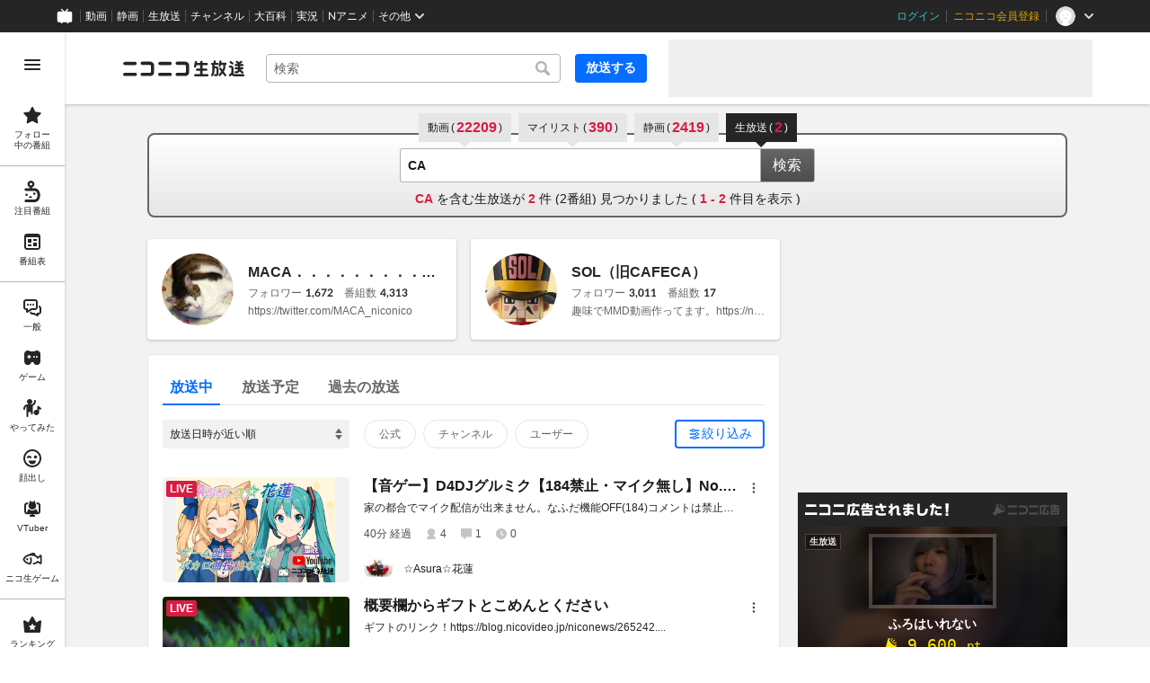

--- FILE ---
content_type: text/html
request_url: https://live.nicovideo.jp/search?keyword=CA&sort=point&filter=+%3Aonair%3A&cp_in=lvsrch_onair_sptg
body_size: 27975
content:
<!DOCTYPE html><html data-device-type="pc"><head><meta charSet="utf-8"/><script id="js-InputModeManager" src="https://nicolive.cdn.nimg.jp/relive/party2-bin/input-mode-checker_v18.4.2.09d27.js" async="" defer=""></script><link rel="Shortcut Icon" type="image/x-icon" href="https://nicolive.cdn.nimg.jp/relive/party1-static/images/common/favicon.afada.ico"/><link rel="icon" type="image/x-icon" href="https://nicolive.cdn.nimg.jp/relive/party1-static/images/common/favicon.afada.ico"/><link rel="preload" href="https://nicolive.cdn.nimg.jp/relive/party1-static/vendor/common/lato/latolatin-regular.113f6.woff2" as="font" type="font/woff2" crossorigin="anonymous"/><title>「CA」の検索結果 (1ページ目) - ニコニコ生放送</title><meta name="description" content="「CA」の検索結果を表示します。"/><meta property="og:title" content="「CA」の検索結果 (1ページ目) - ニコニコ生放送"/><meta property="og:description" content="「CA」の検索結果を表示します。"/><meta property="og:url" content="https://live.nicovideo.jp/search"/><meta property="og:site_name" content="ニコニコ生放送"/><meta property="og:type" content="website"/><meta property="og:image" content="https://nicolive.cdn.nimg.jp/relive/party1-static/images/common/og-image.406ab.png"/><link rel="alternate" media="only screen and (max-width: 640px)" href="https://sp.live.nicovideo.jp/search?q=CA&amp;status=onair"/><link rel="canonical" href="https://live.nicovideo.jp/search?keyword=CA&amp;status=onair"/><script>NicoGoogleTagManagerDataLayer = [{"user":{"user_id":null,"login_status":"not_login","member_status":null},"content":{"player_type":null,"category":null,"content_type":null}}];
(function(w,d,s,l,i){w[l]=w[l]||[];w[l].push({'gtm.start':
    new Date().getTime(),event:'gtm.js'});var f=d.getElementsByTagName(s)[0],
    j=d.createElement(s),dl=l!='dataLayer'?'&l='+l:'';j.async=true;j.src=
    'https://www.googletagmanager.com/gtm.js?id='+i+dl;f.parentNode.insertBefore(j,f);
})(window,document,'script','NicoGoogleTagManagerDataLayer','GTM-KXT7G5G');</script><link rel="stylesheet" href="https://nicolive.cdn.nimg.jp/relive/party1-static/vendor/common/m-plus-rounded-1c/bold/font.css"/><link rel="stylesheet" href="https://nicolive.cdn.nimg.jp/relive/party1-static/vendor/common/m-plus-rounded-1c/regular/font.css"/><link rel="stylesheet" href="https://nicolive.cdn.nimg.jp/relive/search/stylesheets/styles.25c1bc556e.css"/><script src="https://nicolive.cdn.nimg.jp/relive/party1-bin/party1-static_v29.4.2.c08d2.js" defer="" crossorigin="anonymous"></script><script src="https://nicolive.cdn.nimg.jp/relive/search/scripts/react.2404c5fdc4.js" defer="" crossorigin="anonymous"></script><script src="https://nicolive.cdn.nimg.jp/relive/search/scripts/vendors.1d8619e714.js" defer="" crossorigin="anonymous"></script><script src="https://nicolive.cdn.nimg.jp/relive/search/scripts/nico.752cff9f93.js" defer="" crossorigin="anonymous"></script><script src="https://nicolive.cdn.nimg.jp/relive/search/scripts/pc-search.09679322bb.js" defer="" crossorigin="anonymous"></script><script type="text/javascript"> (function(c,l,a,r,i,t,y){
        c[a]=c[a]||function(){(c[a].q=c[a].q||[]).push(arguments)};
        t=l.createElement(r);t.async=1;t.src="https://www.clarity.ms/tag/"+i;
        y=l.getElementsByTagName(r)[0];y.parentNode.insertBefore(t,y);
    })(window, document, "clarity", "script", "cndz8elzty");</script></head><body><noscript><iframe src="https://www.googletagmanager.com/ns.html?id=GTM-KXT7G5G" height="0" width="0" style="display:none;visibility:hidden"></iframe></noscript><div id="root"><link rel="preload" as="image" href="https://secure-dcdn.cdn.nimg.jp/nicoaccount/usericon/2903/29033351.jpg?1535881070"/><link rel="preload" as="image" href="https://secure-dcdn.cdn.nimg.jp/nicoaccount/usericon/3733/37337497.jpg?1755321574"/><link rel="preload" as="image" href="https://listing-thumbnail.live.nicovideo.jp?image=prod-lv349749932/thumbnail_1762948504993.jpg&amp;w=352&amp;h=198&amp;v=1769625148189"/><link rel="preload" as="image" href="https://asset2.dlive.nicovideo.jp/3e26/697a563d523a0b66b774aeee/screenshot/123/thumbnail-352x198/screenshot.jpg"/><link rel="preload" as="image" href="https://secure-dcdn.cdn.nimg.jp/nicoaccount/usericon/4177/41773876.jpg?1713609003"/><link rel="preload" as="image" href="https://asset2.dlive.nicovideo.jp/fc7a/6979bafbd45012f3b47018ee/screenshot/123/thumbnail-352x198/screenshot.jpg"/><link rel="preload" as="image" href="https://secure-dcdn.cdn.nimg.jp/nicoaccount/usericon/13407/134071149.jpg?1761557230"/><link rel="preload" as="image" href="https://listing-thumbnail.live.nicovideo.jp?image=prod-lv349748575/thumbnail_1730297510702.png&amp;w=352&amp;h=198&amp;v=1769608712938"/><link rel="preload" as="image" href="https://nicolive.cdn.nimg.jp/tsthumb/thumbnail/260128/22/58/pg40948776043094_352_198.jpg"/><link rel="preload" as="image" href="https://secure-dcdn.cdn.nimg.jp/nicoaccount/usericon/2738/27386388.jpg?1604172524"/><link rel="preload" as="image" href="https://nicolive.cdn.nimg.jp/tsthumb/thumbnail/260128/21/58/pg32515069837910_352_198.jpg"/><link rel="preload" as="image" href="https://secure-dcdn.cdn.nimg.jp/nicoaccount/usericon/1328/13285395.jpg?1558277229"/><link rel="preload" as="image" href="https://nicolive.cdn.nimg.jp/tsthumb/thumbnail/260128/21/54/pg55082306503254_352_198.jpg"/><link rel="preload" as="image" href="https://secure-dcdn.cdn.nimg.jp/nicoaccount/usericon/1078/10788245.jpg?1688280234"/><link rel="preload" as="image" href="https://listing-thumbnail.live.nicovideo.jp?image=prod-lv349738998/thumbnail_1769501010077.png&amp;w=352&amp;h=198&amp;v=1769501036672"/><link rel="preload" as="image" href="https://secure-dcdn.cdn.nimg.jp/nicoaccount/usericon/9667/96679594.jpg?1757253633"/><link rel="preload" as="image" href="https://listing-thumbnail.live.nicovideo.jp/?url=https%3A%2F%2Fsecure-dcdn.cdn.nimg.jp%2Fnicoaccount%2Fusericon%2F2738%2F27386388.jpg%3F1604172524"/><link rel="preload" as="image" href="https://listing-thumbnail.live.nicovideo.jp?image=prod-lv349744207/thumbnail_1769567654586.jpg&amp;w=352&amp;h=198&amp;v=1769567654586"/><link rel="preload" as="image" href="https://secure-dcdn.cdn.nimg.jp/comch/channel-icon/128x128/ch2644467.jpg?1699873205"/><div class="___search-page___aiQPG ga-ns-search-page ___list-page___cPFRB ___base-page___UQbgE ___overlay-area___FNo_C overlay-area" data-input-mode="mouse" data-overlay-role="root"><div id="page-top"></div><div class="___common-header___M5Sv_" id="common-header"></div><div class="___side-bar-overlay-area___E0NSG ___side-bar-overlay-area___edEI1 side-bar-overlay-area ___side-bar-overlay-area___KICu0 ___overlay-area___FNo_C overlay-area" data-side-bar-resident="true" data-side-bar-area-size="auto" data-overlay-role="root"><span aria-hidden="true" data-overlay-id="_R_ht_" data-overlay-role="focusHandler" style="z-index:-1;pointer-events:none;outline:none;overflow:hidden;width:1px;height:1px;margin-top:-1px;margin-left:-1px;display:block;position:fixed;top:50%;left:50%;transform:translate(-50%, -50%)" tabindex="0"> </span><span aria-hidden="true" data-overlay-id="_R_ht_" data-overlay-role="focusHandler" style="z-index:-1;pointer-events:none;outline:none;overflow:hidden;width:1px;height:1px;margin-top:-1px;margin-left:-1px;display:block;position:fixed;top:50%;left:50%;transform:translate(-50%, -50%)" tabindex="0"> </span><div class="___inner-content-area___tcsUC inner-content-area"><div class="___page-header-area___Tu8Pc ___page-header-area___s4V8e"><header class="___site-header___ZM6A0 ___site-header___XQ7i7 ga-ns-site-header ___site-header___QuryU"><a class="logo-anchor" href="https://live.nicovideo.jp/" aria-label="ニコニコ生放送"></a><div class="___program-navigation-tool___UqZow program-navigation-tool ___program-navigation-tool___UPGtY program-navigation-tool" data-search-form-focused="false"><form class="___search-form___WrtiM search-form ___search-word-send-form___BUven search-form"><div class="___combo-box___EYol8 combo-box ___search-word-combo-box___EkvSD search-box" role="combobox" aria-haspopup="true" aria-expanded="false"><div class="___popup-area___rbC2y popup-area"><input class="___text-box___jU0U8 text-box ___text-box___xg3pr text-box" aria-label="キーワード" placeholder="検索" autoComplete="off" type="text" value=""/></div></div><button class="___search-button___deRFf search-button" type="button"><svg aria-busy="true" style="display:none"></svg></button></form><a class="___program-broadcast-start-anchor___a7xtW program-broadcast-start-anchor ___program-broadcast-start-anchor___k9Orm" href="https://live.nicovideo.jp/create">放送する</a></div><aside class="ad-banner" id="header-ad"></aside></header><div></div></div><aside class="___ad-billboard___pfvkC ___ad-billboard___B6iIk ga-ns-ad-billboard ___ad-billboard___OHk0g" data-preallocate-space="false"><div id="billboard-ad" class="___billboard___eu39e ga-ns-banner"></div><div id="billboard-ad-close" class="___close-button___ktBK7"></div></aside><div class="___contents-area___ORyk3 ___contents-area___zLUjE"><div class="___search-input-area___gwZEQ"><ul class="___search-tab-list___zQiJD"><li class="___search-tab-item___DXYKg"><a class="___search-tab-anchor___rnmIO" href="https://www.nicovideo.jp/search/CA?track=nicolive_keyword"><span class="___service-name___AXeT0">動画</span><span class="___search-count___GvhyP" data-many="true"><span class="___parenthesis___w2mI1">(</span><span class="___search-count-value___VQa5i">22209</span><span class="___parenthesis___w2mI1">)</span></span></a></li><li class="___search-tab-item___DXYKg"><a class="___search-tab-anchor___rnmIO" href="https://www.nicovideo.jp/mylist_search/CA?track=nicolive_keyword"><span class="___service-name___AXeT0">マイリスト</span><span class="___search-count___GvhyP" data-many="true"><span class="___parenthesis___w2mI1">(</span><span class="___search-count-value___VQa5i">390</span><span class="___parenthesis___w2mI1">)</span></span></a></li><li class="___search-tab-item___DXYKg"><a class="___search-tab-anchor___rnmIO" href="https://seiga.nicovideo.jp/search/CA?track=nicolive_keyword"><span class="___service-name___AXeT0">静画</span><span class="___search-count___GvhyP" data-many="true"><span class="___parenthesis___w2mI1">(</span><span class="___search-count-value___VQa5i">2419</span><span class="___parenthesis___w2mI1">)</span></span></a></li><li class="___search-tab-item___DXYKg"><span class="___search-tab-anchor___rnmIO" data-selected="true"><span class="___service-name___AXeT0">生放送</span><span class="___search-count___GvhyP"><span class="___parenthesis___w2mI1">(</span><span class="___search-count-value___VQa5i">2</span><span class="___parenthesis___w2mI1">)</span></span></span></li></ul><form class="___search-form___igHep"><div class="___search-word-combo-box___NHWVn" role="combobox" aria-haspopup="true" aria-expanded="false"><div class="___popup-area___rbC2y popup-area"><input class="___text-box___jU0U8 text-box ___text-box___xg3pr text-box" aria-label="キーワード" placeholder="キーワードやユーザー名で探す" autoComplete="off" type="text" value="CA"/></div></div><button type="submit" class="___search-form-submit-button___TfPFT">検索</button></form><div class="___search-result-area___XBXxo"><div class="___search-result___QxEi_"><p class="___search-result-summary___fbrXT"><strong class="___hit-keyword___KbUO2 ___keyword___pFFCg">CA</strong><span class="___message-rest___OYjHp"> を含む生放送が <strong>2</strong> 件 (<!-- -->2<!-- -->番組) 見つかりました<!-- --> <!-- -->(<!-- --> <strong>1<!-- --> - <!-- -->2</strong> <!-- -->件目を表示 )</span></p></div></div></div><div class="___search-page-layout___RIWc_"><div class="___search-page-layout-main___GUPwY"><section class="___user-search-result-section___II78p user-search-result-section ga-ns-user-search-result-section ___user-search-result-section___ZFiCK user-search-result-section"><h2>ユーザー検索結果</h2><ul class="___user-card-list___zXzii ___user-card-list___UaQrT user-card-list ga-ns-user-card-list"><li><div class="___user-card___vD7OY user-card"><div class="___user-summary-section___n5PuB user-summary-section ___user-summary-section___FyAyO user-summary-section"><div class="thumbnail-area"><img class="___user-thumbnail___wZyd0 user-thumbnail ___image___csp3G image ___resource___Rvz1I resource" alt="" src="https://secure-dcdn.cdn.nimg.jp/nicoaccount/usericon/2903/29033351.jpg?1535881070"/></div><div class="main-area"><div class="user-information-area"><div class="user-name-area"><span class="___user-name___bhzPk user-name ___user-name___ximuB user-name"><span class="inner-content"><a class="label" href="https://www.nicovideo.jp/user/29033351/live_programs?ref=SearchPage-UserSearchResultSection-UserCardList-Anchor">MACA．．．．．．．．．．．．</a></span></span></div><section class="___user-status-section___V11Oe user-status-section ___user-status-section___GM9n9 user-status-section"><div class="___follower-count___HV7Ro follower-count ___statistics-item___RfpEf statistics-item"><span class="___label___aekLP label">フォロワー</span><span class="___number___QCAj0 number" data-value="1672">1,672</span></div><div class="___program-count___CGG97 program-count ___statistics-item___RfpEf statistics-item"><span class="___label___aekLP label">番組数</span><span class="___number___QCAj0 number" data-value="4313">4,313</span></div></section></div><div class="profile-area"><p class="___profile-content___uRDo4 profile-content">https://twitter.com/MACA_niconico</p></div></div></div></div></li><li><div class="___user-card___vD7OY user-card"><div class="___user-summary-section___n5PuB user-summary-section ___user-summary-section___FyAyO user-summary-section"><div class="thumbnail-area"><img class="___user-thumbnail___wZyd0 user-thumbnail ___image___csp3G image ___resource___Rvz1I resource" alt="" src="https://secure-dcdn.cdn.nimg.jp/nicoaccount/usericon/3733/37337497.jpg?1755321574"/></div><div class="main-area"><div class="user-information-area"><div class="user-name-area"><span class="___user-name___bhzPk user-name ___user-name___ximuB user-name"><span class="inner-content"><a class="label" href="https://www.nicovideo.jp/user/37337497/live_programs?ref=SearchPage-UserSearchResultSection-UserCardList-Anchor">SOL（旧CAFECA）</a></span></span></div><section class="___user-status-section___V11Oe user-status-section ___user-status-section___GM9n9 user-status-section"><div class="___follower-count___HV7Ro follower-count ___statistics-item___RfpEf statistics-item"><span class="___label___aekLP label">フォロワー</span><span class="___number___QCAj0 number" data-value="3011">3,011</span></div><div class="___program-count___CGG97 program-count ___statistics-item___RfpEf statistics-item"><span class="___label___aekLP label">番組数</span><span class="___number___QCAj0 number" data-value="17">17</span></div></section></div><div class="profile-area"><p class="___profile-content___uRDo4 profile-content">趣味でMMD動画作ってます。https://nico.ms/mylist/40681187Ci-en（支援サイト）にR-18おまけ動画を置いてます。https://ci-en.dlsite.com/creator/24955YouTubehttps://www.youtube.com/@SOL_MMD https://nico.ms/mylist/44928219(↑メイン垢は無期限の動画投稿禁止になりました。) https://com.nicovideo.jp/community/co2443271 （↑サイバー攻撃により消滅） </p></div></div></div></div></li></ul></section><div class="___program-search-result___omiL_ program-search-result ga-ns-program-search-result ___program-search-result___S2QRQ"><div class="___search-page-search-header___ZfAVd"><ul class="___search-page-search-header-list___YEiNs"><li class="___search-page-search-header-item___q6083"><label class="___search-page-search-header-button___gv7Bz"><input type="radio" class="___search-page-search-header-button-input___aacNq" form="searchForm" readOnly="" name="status" checked="" value="onair"/><div class="___search-page-search-header-button-content___eKkWo">放送中</div></label></li><li class="___search-page-search-header-item___q6083"><label class="___search-page-search-header-button___gv7Bz"><input type="radio" class="___search-page-search-header-button-input___aacNq" form="searchForm" readOnly="" name="status" value="reserved"/><div class="___search-page-search-header-button-content___eKkWo">放送予定</div></label></li><li class="___search-page-search-header-item___q6083"><label class="___search-page-search-header-button___gv7Bz"><input type="radio" class="___search-page-search-header-button-input___aacNq" form="searchForm" readOnly="" name="status" value="past"/><div class="___search-page-search-header-button-content___eKkWo">過去の放送</div></label></li></ul></div><div class="___search-filter___yXBzT"><select class="___sort-select-box___hq5_w" name="sortOrder" form="searchForm"><option value="recentDesc" label="放送日時が近い順" selected="">放送日時が近い順</option><option value="recentAsc" label="放送日時が遠い順">放送日時が遠い順</option><option value="timeshiftCountDesc" label="タイムシフト予約数が多い順">タイムシフト予約数が多い順</option><option value="timeshiftCountAsc" label="タイムシフト予約数が少ない順">タイムシフト予約数が少ない順</option><option value="viewCountDesc" label="来場者数が多い順">来場者数が多い順</option><option value="viewCountAsc" label="来場者数が少ない順">来場者数が少ない順</option><option value="commentCountDesc" label="コメント数が多い順">コメント数が多い順</option><option value="commentCountAsc" label="コメント数が少ない順">コメント数が少ない順</option><option value="userLevelDesc" label="ユーザーレベルが高い順">ユーザーレベルが高い順</option><option value="userLevelAsc" label="ユーザーレベルが低い順">ユーザーレベルが低い順</option></select><div class="___provider-checkbox-list___DRDGe"><label class="___provider-checkbox___GRe_M"><input form="searchForm" class="___provider-checkbox-input___YiHCT" type="checkbox" name="providerTypes" value="official"/><div class="___provider-checkbox-label-text___VrMRO">公式</div></label><label class="___provider-checkbox___GRe_M"><input form="searchForm" class="___provider-checkbox-input___YiHCT" type="checkbox" name="providerTypes" value="channel"/><div class="___provider-checkbox-label-text___VrMRO">チャンネル</div></label><label class="___provider-checkbox___GRe_M"><input form="searchForm" class="___provider-checkbox-input___YiHCT" type="checkbox" name="providerTypes" value="community"/><div class="___provider-checkbox-label-text___VrMRO">ユーザー</div></label></div><div class="___additional-filter___H6OFM"><button class="___additional-filter-toggle-button___v2wd7" data-selected="false" data-active="false">絞り込み</button></div></div><ul class="___program-card-list___FhfDe"><li class="___program-card___fbQM4"><a class="___program-card-thumbnail___xfBP9 program-card-thumbnail" href="https://live.nicovideo.jp/watch/lv349749932" data-status-type="ON_AIR"><img class="___thumbnail___hf4oj thumbnail" alt="" src="https://listing-thumbnail.live.nicovideo.jp?image=prod-lv349749932/thumbnail_1762948504993.jpg&amp;w=352&amp;h=198&amp;v=1769625148189"/><img class="___cover-thumbnail___JL7gM cover-thumbnail" alt="" src="https://asset2.dlive.nicovideo.jp/3e26/697a563d523a0b66b774aeee/screenshot/123/thumbnail-352x198/screenshot.jpg"/><div class="___state___BVpJp state"><span class="___status___sr0pC status" data-status-type="ON_AIR">LIVE</span></div></a><div class="___program-card-detail___w2qLH"><h1 class="___program-card-title___J1J4Y"><a class="___program-card-title-anchor___NhC05" href="https://live.nicovideo.jp/watch/lv349749932" title="【音ゲー】D4DJグルミク【184禁止・マイク無し】No.11629"><span class="___program-title-text___IYOe3">【音ゲー】D4DJグルミク【184禁止・マイク無し】No.11629</span></a></h1><p class="___program-card-description___jU2NE">家の都合でマイク配信が出来ません。なふだ機能OFF(184)コメントは禁止。※184コメントは放送者...</p><div class="___program-card-provider___R79QC"><figure class="___program-card-provider-icon___BPWuu"><a class="___program-card-provider-name-link___cNyPH" href="https://www.nicovideo.jp/user/41773876/live_programs" target="_blank" rel="noopener"><img class="___program-card-provider-icon-image___MkdEk" src="https://secure-dcdn.cdn.nimg.jp/nicoaccount/usericon/4177/41773876.jpg?1713609003" alt=""/></a></figure><div class="___program-card-provider-detail___qmb1z"><p class="___program-card-provider-name___UORSd"><a class="___program-card-provider-name-link___cNyPH" href="https://www.nicovideo.jp/user/41773876/live_programs" target="_blank" rel="noopener">☆Asura☆花蓮</a></p></div></div></div><div class="___action-area___bhfyG"><div class="___menu-popup-control___MuSex menu-popup-control"><button class="___toggle-button___Ayew9 toggle-button" aria-controls="_R_6opjfht_" data-role="button" aria-haspopup="true" aria-expanded="false" aria-pressed="false" aria-label="メニュー" type="button"></button></div></div></li><li class="___program-card___fbQM4"><a class="___program-card-thumbnail___xfBP9 program-card-thumbnail" href="https://live.nicovideo.jp/watch/lv349744225" data-status-type="ON_AIR"><img class="___thumbnail___hf4oj thumbnail" alt="" src="https://asset2.dlive.nicovideo.jp/fc7a/6979bafbd45012f3b47018ee/screenshot/123/thumbnail-352x198/screenshot.jpg"/><img class="___cover-thumbnail___JL7gM cover-thumbnail" alt=""/><div class="___state___BVpJp state"><span class="___status___sr0pC status" data-status-type="ON_AIR">LIVE</span></div></a><div class="___program-card-detail___w2qLH"><h1 class="___program-card-title___J1J4Y"><a class="___program-card-title-anchor___NhC05" href="https://live.nicovideo.jp/watch/lv349744225" title="概要欄からギフトとこめんとください"><span class="___program-title-text___IYOe3">概要欄からギフトとこめんとください</span></a></h1><p class="___program-card-description___jU2NE">ギフトのリンク！https://blog.nicovideo.jp/niconews/265242....</p><div class="___program-card-provider___R79QC"><figure class="___program-card-provider-icon___BPWuu"><a class="___program-card-provider-name-link___cNyPH" href="https://www.nicovideo.jp/user/134071149/live_programs" target="_blank" rel="noopener"><img class="___program-card-provider-icon-image___MkdEk" src="https://secure-dcdn.cdn.nimg.jp/nicoaccount/usericon/13407/134071149.jpg?1761557230" alt=""/></a></figure><div class="___program-card-provider-detail___qmb1z"><p class="___program-card-provider-name___UORSd"><a class="___program-card-provider-name-link___cNyPH" href="https://www.nicovideo.jp/user/134071149/live_programs" target="_blank" rel="noopener">ゅぴ</a></p></div></div></div><div class="___action-area___bhfyG"><div class="___menu-popup-control___MuSex menu-popup-control"><button class="___toggle-button___Ayew9 toggle-button" aria-controls="_R_78pjfht_" data-role="button" aria-haspopup="true" aria-expanded="false" aria-pressed="false" aria-label="メニュー" type="button"></button></div></div></li></ul></div><div class="___program-search-result___omiL_ program-search-result ga-ns-program-search-result ___program-search-result___S2QRQ"><div class="___search-page-search-header___ZfAVd"><ul class="___search-page-search-header-list___YEiNs"><li class="___search-page-search-header-item___q6083"><label class="___search-page-search-header-button___gv7Bz"><input type="radio" class="___search-page-search-header-button-input___aacNq" form="searchForm" readOnly="" name="status" value="past"/><div class="___search-page-search-header-button-content___eKkWo">過去の放送</div></label></li></ul></div><ul class="___program-card-list___FhfDe"><li class="___program-card___fbQM4"><a class="___program-card-thumbnail___xfBP9 program-card-thumbnail" href="https://live.nicovideo.jp/watch/lv349748575" data-status-type="ENDED" data-timeshift-available="true"><img class="___thumbnail___hf4oj thumbnail" alt="" src="https://listing-thumbnail.live.nicovideo.jp?image=prod-lv349748575/thumbnail_1730297510702.png&amp;w=352&amp;h=198&amp;v=1769608712938"/><img class="___cover-thumbnail___JL7gM cover-thumbnail" alt="" src="https://nicolive.cdn.nimg.jp/tsthumb/thumbnail/260128/22/58/pg40948776043094_352_198.jpg"/><div class="___state___BVpJp state"><span class="___status___sr0pC status" data-timeshift-available="true">タイムシフト</span></div></a><div class="___program-card-detail___w2qLH"><h1 class="___program-card-title___J1J4Y"><a class="___program-card-title-anchor___NhC05" href="https://live.nicovideo.jp/watch/lv349748575" title="【ラジオ】ぱんちどらんか～の #誤解を解くラジオ【#314】"><span class="___program-title-text___IYOe3">【ラジオ】ぱんちどらんか～の #誤解を解くラジオ【#314】</span></a></h1><p class="___program-card-description___jU2NE">色んな「誤解」を解く1時間。【当ラジオtwitterハッシュタグ】 #誤解を解くラジオ【 #誤解を解...</p><div class="___program-card-provider___R79QC"><figure class="___program-card-provider-icon___BPWuu"><a class="___program-card-provider-name-link___cNyPH" href="https://www.nicovideo.jp/user/27386388/live_programs" target="_blank" rel="noopener"><img class="___program-card-provider-icon-image___MkdEk" src="https://secure-dcdn.cdn.nimg.jp/nicoaccount/usericon/2738/27386388.jpg?1604172524" alt=""/></a></figure><div class="___program-card-provider-detail___qmb1z"><p class="___program-card-provider-name___UORSd"><a class="___program-card-provider-name-link___cNyPH" href="https://www.nicovideo.jp/user/27386388/live_programs" target="_blank" rel="noopener">ぱんちどらんか～</a></p><a class="___program-card-provider-other-program___jnoSl" href="https://live.nicovideo.jp/search?keyword=CA&amp;status=past&amp;disableGrouping=true&amp;userId=27386388">他<!-- -->1<!-- -->件の放送</a></div></div></div><div class="___action-area___bhfyG"><div class="___menu-popup-control___MuSex menu-popup-control"><button class="___toggle-button___Ayew9 toggle-button" aria-controls="_R_6p9jfht_" data-role="button" aria-haspopup="true" aria-expanded="false" aria-pressed="false" aria-label="メニュー" type="button"></button></div></div></li><li class="___program-card___fbQM4"><a class="___program-card-thumbnail___xfBP9 program-card-thumbnail" href="https://live.nicovideo.jp/watch/lv349747953" data-status-type="ENDED" data-timeshift-available="true"><img class="___thumbnail___hf4oj thumbnail" alt="" src="https://nicolive.cdn.nimg.jp/tsthumb/thumbnail/260128/21/58/pg32515069837910_352_198.jpg"/><img class="___cover-thumbnail___JL7gM cover-thumbnail" alt=""/><div class="___state___BVpJp state"><span class="___status___sr0pC status" data-timeshift-available="true">タイムシフト</span></div></a><div class="___program-card-detail___w2qLH"><h1 class="___program-card-title___J1J4Y"><a class="___program-card-title-anchor___NhC05" href="https://live.nicovideo.jp/watch/lv349747953" title="#サカつく2026【steam】"><span class="___program-title-text___IYOe3">#サカつく2026【steam】</span></a></h1><p class="___program-card-description___jU2NE">J3最弱からhttp://twitter.com/malo8ca25</p><div class="___program-card-provider___R79QC"><figure class="___program-card-provider-icon___BPWuu"><a class="___program-card-provider-name-link___cNyPH" href="https://www.nicovideo.jp/user/13285395/live_programs" target="_blank" rel="noopener"><img class="___program-card-provider-icon-image___MkdEk" src="https://secure-dcdn.cdn.nimg.jp/nicoaccount/usericon/1328/13285395.jpg?1558277229" alt=""/></a></figure><div class="___program-card-provider-detail___qmb1z"><p class="___program-card-provider-name___UORSd"><a class="___program-card-provider-name-link___cNyPH" href="https://www.nicovideo.jp/user/13285395/live_programs" target="_blank" rel="noopener">まろやか</a></p><a class="___program-card-provider-other-program___jnoSl" href="https://live.nicovideo.jp/search?keyword=CA&amp;status=past&amp;disableGrouping=true&amp;userId=13285395">他<!-- -->5<!-- -->件の放送</a></div></div></div><div class="___action-area___bhfyG"><div class="___menu-popup-control___MuSex menu-popup-control"><button class="___toggle-button___Ayew9 toggle-button" aria-controls="_R_799jfht_" data-role="button" aria-haspopup="true" aria-expanded="false" aria-pressed="false" aria-label="メニュー" type="button"></button></div></div></li><li class="___program-card___fbQM4"><a class="___program-card-thumbnail___xfBP9 program-card-thumbnail" href="https://live.nicovideo.jp/watch/lv349747911" data-status-type="ENDED" data-timeshift-available="true"><img class="___thumbnail___hf4oj thumbnail" alt="" src="https://nicolive.cdn.nimg.jp/tsthumb/thumbnail/260128/21/54/pg55082306503254_352_198.jpg"/><img class="___cover-thumbnail___JL7gM cover-thumbnail" alt=""/><div class="___state___BVpJp state"><span class="___status___sr0pC status" data-timeshift-available="true">タイムシフト</span></div></a><div class="___program-card-detail___w2qLH"><h1 class="___program-card-title___J1J4Y"><a class="___program-card-title-anchor___NhC05" href="https://live.nicovideo.jp/watch/lv349747911" title="【顔出し】ざつだん【初見さんもお気軽に】"><span class="___program-title-text___IYOe3">【顔出し】ざつだん【初見さんもお気軽に】</span></a></h1><p class="___program-card-description___jU2NE">毎日笑って過ごしたいサラリーマンです顔出しとアバターありのハイブリッド配信者ポケモン、モンハン、ドラ...</p><div class="___program-card-provider___R79QC"><figure class="___program-card-provider-icon___BPWuu"><a class="___program-card-provider-name-link___cNyPH" href="https://www.nicovideo.jp/user/10788245/live_programs" target="_blank" rel="noopener"><img class="___program-card-provider-icon-image___MkdEk" src="https://secure-dcdn.cdn.nimg.jp/nicoaccount/usericon/1078/10788245.jpg?1688280234" alt=""/></a></figure><div class="___program-card-provider-detail___qmb1z"><p class="___program-card-provider-name___UORSd"><a class="___program-card-provider-name-link___cNyPH" href="https://www.nicovideo.jp/user/10788245/live_programs" target="_blank" rel="noopener">クアトロ(しか)</a></p><a class="___program-card-provider-other-program___jnoSl" href="https://live.nicovideo.jp/search?keyword=CA&amp;status=past&amp;disableGrouping=true&amp;userId=10788245">他<!-- -->4<!-- -->件の放送</a></div></div></div><div class="___action-area___bhfyG"><div class="___menu-popup-control___MuSex menu-popup-control"><button class="___toggle-button___Ayew9 toggle-button" aria-controls="_R_7p9jfht_" data-role="button" aria-haspopup="true" aria-expanded="false" aria-pressed="false" aria-label="メニュー" type="button"></button></div></div></li></ul></div><div class="___program-search-result___omiL_ program-search-result ga-ns-program-search-result ___program-search-result___S2QRQ"><div class="___search-page-search-header___ZfAVd"><ul class="___search-page-search-header-list___YEiNs"><li class="___search-page-search-header-item___q6083"><label class="___search-page-search-header-button___gv7Bz"><input type="radio" class="___search-page-search-header-button-input___aacNq" form="searchForm" readOnly="" name="status" value="reserved"/><div class="___search-page-search-header-button-content___eKkWo">放送予定</div></label></li></ul></div><ul class="___program-card-list___FhfDe"><li class="___program-card___fbQM4"><a class="___program-card-thumbnail___xfBP9 program-card-thumbnail" href="https://live.nicovideo.jp/watch/lv349738998" data-status-type="RELEASED"><img class="___thumbnail___hf4oj thumbnail" alt="" src="https://listing-thumbnail.live.nicovideo.jp?image=prod-lv349738998/thumbnail_1769501010077.png&amp;w=352&amp;h=198&amp;v=1769501036672"/><img class="___cover-thumbnail___JL7gM cover-thumbnail" alt=""/><div class="___state___BVpJp state"><span class="___status___sr0pC status" data-status-type="RELEASED">放送予定</span></div></a><div class="___program-card-detail___w2qLH"><h1 class="___program-card-title___J1J4Y"><a class="___program-card-title-anchor___NhC05" href="https://live.nicovideo.jp/watch/lv349738998" title="Iカップのアイちゃんが超会議に向けて足つぼ習得会！"><span class="___program-title-text___IYOe3">Iカップのアイちゃんが超会議に向けて足つぼ習得会！</span></a></h1><p class="___program-card-description___jU2NE">●グッツなど　https://sunawatage.booth.pm/●欲しいものリスト　https...</p><div class="___program-card-provider___R79QC"><figure class="___program-card-provider-icon___BPWuu"><a class="___program-card-provider-name-link___cNyPH" href="https://www.nicovideo.jp/user/96679594/live_programs" target="_blank" rel="noopener"><img class="___program-card-provider-icon-image___MkdEk" src="https://secure-dcdn.cdn.nimg.jp/nicoaccount/usericon/9667/96679594.jpg?1757253633" alt=""/></a></figure><div class="___program-card-provider-detail___qmb1z"><p class="___program-card-provider-name___UORSd"><a class="___program-card-provider-name-link___cNyPH" href="https://www.nicovideo.jp/user/96679594/live_programs" target="_blank" rel="noopener">砂ちゃん</a></p></div></div></div><div class="___action-area___bhfyG"><div class="___menu-popup-control___MuSex menu-popup-control"><button class="___toggle-button___Ayew9 toggle-button" aria-controls="_R_6ppjfht_" data-role="button" aria-haspopup="true" aria-expanded="false" aria-pressed="false" aria-label="メニュー" type="button"></button></div></div></li><li class="___program-card___fbQM4"><a class="___program-card-thumbnail___xfBP9 program-card-thumbnail" href="https://live.nicovideo.jp/watch/lv349553200" data-status-type="RELEASED"><img class="___thumbnail___hf4oj thumbnail" alt="" src="https://listing-thumbnail.live.nicovideo.jp/?url=https%3A%2F%2Fsecure-dcdn.cdn.nimg.jp%2Fnicoaccount%2Fusericon%2F2738%2F27386388.jpg%3F1604172524"/><img class="___cover-thumbnail___JL7gM cover-thumbnail" alt=""/><div class="___state___BVpJp state"><span class="___status___sr0pC status" data-status-type="RELEASED">放送予定</span></div></a><div class="___program-card-detail___w2qLH"><h1 class="___program-card-title___J1J4Y"><a class="___program-card-title-anchor___NhC05" href="https://live.nicovideo.jp/watch/lv349553200" title="【1/9→1/30に変更】栄冠ナイン ～立浪工業高校編・第17夜～【#ウイゲーム】"><span class="___program-title-text___IYOe3">【1/9→1/30に変更】栄冠ナイン ～立浪工業高校編・第17夜～【#ウイゲーム】</span></a></h1><p class="___program-card-description___jU2NE">甲子園の魔物が顔を覗かせる【ゲーム実況twitterタグ】#ウイゲーム 【フォロー】user/273...</p><div class="___program-card-provider___R79QC"><figure class="___program-card-provider-icon___BPWuu"><a class="___program-card-provider-name-link___cNyPH" href="https://www.nicovideo.jp/user/27386388/live_programs" target="_blank" rel="noopener"><img class="___program-card-provider-icon-image___MkdEk" src="https://secure-dcdn.cdn.nimg.jp/nicoaccount/usericon/2738/27386388.jpg?1604172524" alt=""/></a></figure><div class="___program-card-provider-detail___qmb1z"><p class="___program-card-provider-name___UORSd"><a class="___program-card-provider-name-link___cNyPH" href="https://www.nicovideo.jp/user/27386388/live_programs" target="_blank" rel="noopener">ぱんちどらんか～</a></p></div></div></div><div class="___action-area___bhfyG"><div class="___menu-popup-control___MuSex menu-popup-control"><button class="___toggle-button___Ayew9 toggle-button" aria-controls="_R_79pjfht_" data-role="button" aria-haspopup="true" aria-expanded="false" aria-pressed="false" aria-label="メニュー" type="button"></button></div></div></li><li class="___program-card___fbQM4"><a class="___program-card-thumbnail___xfBP9 program-card-thumbnail" href="https://live.nicovideo.jp/watch/lv349744207" data-status-type="RELEASED"><img class="___thumbnail___hf4oj thumbnail" alt="" src="https://listing-thumbnail.live.nicovideo.jp?image=prod-lv349744207/thumbnail_1769567654586.jpg&amp;w=352&amp;h=198&amp;v=1769567654586"/><img class="___cover-thumbnail___JL7gM cover-thumbnail" alt=""/><div class="___state___BVpJp state"><span class="___status___sr0pC status" data-status-type="RELEASED">放送予定</span></div></a><div class="___program-card-detail___w2qLH"><h1 class="___program-card-title___J1J4Y"><a class="___program-card-title-anchor___NhC05" href="https://live.nicovideo.jp/watch/lv349744207" title="【玉野競輪】ウィンチケットミッドナイト競輪[FⅡミッドナイト] 2/4（水）【初日】#玉野競輪ライブ #玉野競輪予想 #玉野競輪中継"><div class="___program-label-list___xuYbx ___program-label-list___Okk7c program-label-list" data-provider-type="channel"><span class="___program-provider-type-label___D7SVn ___program-label___yPBqP program-label program-provider-type-label" data-provider-type="channel">CH</span></div><span class="___program-title-text___IYOe3">【玉野競輪】ウィンチケットミッドナイト競輪[FⅡミッドナイト] 2/4（水）【初日】#玉野競輪ライブ #玉野競輪予想 #玉野競輪中継</span></a></h1><p class="___program-card-description___jU2NE">今節は玉野競輪　FⅡミッドナイト ウィンチケットミッドナイト競輪をお送りいたします。皆様よろしくお願...</p><div class="___program-card-provider___R79QC"><figure class="___program-card-provider-icon___BPWuu"><a class="___program-card-provider-name-link___cNyPH" href="https://ch.nicovideo.jp/ch2644467" target="_blank" rel="noopener"><img class="___program-card-provider-icon-image___MkdEk" src="https://secure-dcdn.cdn.nimg.jp/comch/channel-icon/128x128/ch2644467.jpg?1699873205" alt=""/></a></figure><div class="___program-card-provider-detail___qmb1z"><p class="___program-card-provider-name___UORSd"><a class="___program-card-provider-name-link___cNyPH" href="https://ch.nicovideo.jp/ch2644467" target="_blank" rel="noopener">玉野けいりんチャンネル</a></p><a class="___program-card-provider-other-program___jnoSl" href="https://live.nicovideo.jp/search?keyword=CA&amp;status=reserved&amp;disableGrouping=true&amp;channelId=ch2644467">他<!-- -->2<!-- -->件の放送</a></div></div></div><div class="___action-area___bhfyG"><div class="___menu-popup-control___MuSex menu-popup-control"><button class="___toggle-button___Ayew9 toggle-button" aria-controls="_R_7ppjfht_" data-role="button" aria-haspopup="true" aria-expanded="false" aria-pressed="false" aria-label="メニュー" type="button"></button></div></div></li></ul></div></div><div class="___search-page-layout-sub___QcNnb"><aside class="___side-banner-north___N1GvR ___side-banner___OdcEE" id="side-banner-north"></aside><aside class="___side-banner-south___Bblr4 ___side-banner___OdcEE" id="side-banner-south"></aside></div></div></div><div class="___footer-area___G1O7a ___footer-area___Y1k1R ___footer-area___dak15"><aside class="___ad-footer___FBnmy ___ad-footer___GDbrS ga-ns-ad-footer" id="footer-ad"></aside><nav class="___site-utility-footer___bgh5t ___site-utility-footer___B_Est ___site-utility-footer___JzX1p ga-ns-site-utility-footer ___site-utility-footer___jMAkt"><a class="___page-top-anchor___EECF0" href="#page-top">Page Top</a><a class="___feedback-anchor___bvDbz feedback-anchor" href="https://www.nicovideo.jp/feedback/live_search" target="_blank" rel="noopener">フィードバック</a></nav></div><div class="___page-footer-area___YMUUq ___page-footer-area___L_nlW ___page-footer-area___QUBk7"><div class="___site-footer____YKJo ___site-footer___AkMWQ ga-ns-site-footer ___site-footer___bNgP6"><ul class="___section-menu___KU_tz"><li><ul class="___menu-section___gMHHw"><li><a class="___menu-item-anchor___o8g4E" href="https://qa.nicovideo.jp/faq/show/5008?site_domain=default" target="_blank" rel="noopener">ご意見・ご要望</a></li><li><a class="___menu-item-anchor___o8g4E" href="https://qa.nicovideo.jp/faq/show/15833?site_domain=default" target="_blank" rel="noopener">不具合報告</a></li><li><a class="___menu-item-anchor___o8g4E" href="https://qa.nicovideo.jp/category/show/417?site_domain=default" target="_blank" rel="noopener">ヘルプ</a></li><li><a class="___menu-item-anchor___o8g4E" href="https://qa.nicovideo.jp/faq/show/1112?site_domain=default" target="_blank" rel="noopener">動作環境</a></li><li><a class="___menu-item-anchor___o8g4E" href="https://site.live.nicovideo.jp/rule.html" target="_blank" rel="noopener">利用規約</a></li><li><a class="___menu-item-anchor___o8g4E" href="https://site.live.nicovideo.jp/help/guideline.pdf" target="_blank" rel="noopener">ガイドライン(PDF)</a></li></ul></li><li><ul class="___menu-section___gMHHw"><li><a class="___menu-item-anchor___o8g4E" href="https://site.live.nicovideo.jp/watch.html" target="_blank" rel="noopener">視聴の楽しみ方</a></li><li><a class="___menu-item-anchor___o8g4E" href="https://site.live.nicovideo.jp/broadcast.html" target="_blank" rel="noopener">放送をするには</a></li><li><a class="___menu-item-anchor___o8g4E" href="https://site.live.nicovideo.jp/cruise.html?ref=footer" target="_blank" rel="noopener">ニコ生クルーズ</a></li></ul></li><li><ul class="___menu-section___gMHHw"><li><a class="___menu-item-anchor___o8g4E" href="http://rcp-smile.nicovideo.jp/static/rule/" target="_blank" rel="noopener">権利者法人の皆様へ</a></li><li><a class="___menu-item-anchor___o8g4E" href="https://license-search.nicovideo.jp/" target="_blank" rel="noopener">生放送に使用できる音源の検索</a></li><li><a class="___menu-item-anchor___o8g4E" href="https://ch.nicovideo.jp/start" target="_blank" rel="noopener">団体・企業ページ開設について</a></li></ul></li><li><ul class="___menu-section___gMHHw"><li><a class="___menu-item-anchor___o8g4E" href="https://site.nicovideo.jp/sales_ads/ad_product/?ref=live_footer" target="_blank" rel="noopener">広告出稿に関して</a></li><li><a class="___menu-item-anchor___o8g4E" href="https://qa.nicovideo.jp/faq/show/23466?site_domain=default" target="_blank" rel="noopener">任天堂著作物の利用に関するガイドライン</a></li></ul></li></ul><small class="___copyright___fCKRr">© DWANGO Co., Ltd.</small></div></div></div><span aria-hidden="true" data-overlay-id="_R_ht_" data-overlay-role="focusHandler" style="z-index:-1;pointer-events:none;outline:none;overflow:hidden;width:1px;height:1px;margin-top:-1px;margin-left:-1px;display:block;position:fixed;top:50%;left:50%;transform:translate(-50%, -50%)" tabindex="0"> </span><span aria-hidden="true" data-overlay-id="_R_ht_" data-overlay-role="focusHandler" style="z-index:-1;pointer-events:none;outline:none;overflow:hidden;width:1px;height:1px;margin-top:-1px;margin-left:-1px;display:block;position:fixed;top:50%;left:50%;transform:translate(-50%, -50%)" tabindex="0"> </span><div class="___overlay___LN54c overlay" data-overlay-role="cover"></div><div class="___overlay-layer-area___KFNBX ___overlay-area___FNo_C overlay-area overlay-layer-area" data-overlay-role="root"><div class="___outer-content-area___iIyQY outer-content-area"><div class="___side-bar-area___g2IeQ side-bar-area"><div class="___fpnr-menu-panel-area___qVuxQ" data-fpnr-menu-panel-rendering-area="true"></div><div class="___color-theme-setting-menu-area___ssi7N" data-color-theme-setting-menu-rendering-area="true"></div></div></div></div></div><div data-fullscreen-namespace="base-page" class="___feedback-area___D6_u7 ___feedback-area___BxwfV feedback-area"><div class="___snack-bar___coD8Z ___snack-bar___u96SF ___snack-bar___z_1sg" aria-hidden="true" data-update-version="1"></div></div></div><div class="___tooltip-layer___qdOIV tooltip-layer" style="position:fixed;top:0;left:0;pointer-events:none;z-index:9999"><div class="___tooltip___W8NzW tooltip"></div></div></div><script id="embedded-data" data-props="{&quot;userMute&quot;:{&quot;targets&quot;:[]},&quot;site&quot;:{&quot;locale&quot;:&quot;ja_JP&quot;,&quot;currentRootRelativeUrl&quot;:&quot;&quot;,&quot;nicolive&quot;:{&quot;baseUrl&quot;:{&quot;pc&quot;:&quot;https://live.nicovideo.jp/&quot;,&quot;sp&quot;:&quot;https://sp.live.nicovideo.jp/&quot;}},&quot;serverTime&quot;:1769627573081,&quot;apiBaseUrl&quot;:&quot;https://live.nicovideo.jp/&quot;,&quot;pollingApiBaseUrl&quot;:&quot;https://papi.live.nicovideo.jp/&quot;,&quot;staticResourceBaseUrl&quot;:&quot;https://nicolive.cdn.nimg.jp/relive/search/&quot;,&quot;topPageUrl&quot;:&quot;https://live.nicovideo.jp/&quot;,&quot;programCreatePageUrl&quot;:&quot;https://live.nicovideo.jp/create&quot;,&quot;programEditPageUrl&quot;:&quot;https://live.nicovideo.jp/edit&quot;,&quot;myPageUrl&quot;:&quot;https://live.nicovideo.jp/my&quot;,&quot;rankingPageUrl&quot;:&quot;https://live.nicovideo.jp/ranking&quot;,&quot;searchPageUrl&quot;:&quot;https://live.nicovideo.jp/search&quot;,&quot;focusPageUrl&quot;:&quot;https://live.nicovideo.jp/focus&quot;,&quot;followedProgramsPageUrl&quot;:&quot;https://live.nicovideo.jp/follow&quot;,&quot;timetablePageUrl&quot;:&quot;https://live.nicovideo.jp/timetable&quot;,&quot;programArchivePageUrl&quot;:&quot;https://live.nicovideo.jp/watch/archive&quot;,&quot;programWatchPageUrl&quot;:&quot;https://live.nicovideo.jp/watch/&quot;,&quot;recentPageUrl&quot;:&quot;https://live.nicovideo.jp/recent&quot;,&quot;namaGamePageUrl&quot;:&quot;https://site.live.nicovideo.jp/recent/namagame.html&quot;,&quot;familyService&quot;:{&quot;account&quot;:{&quot;loginPageUrl&quot;:&quot;https://account.nicovideo.jp/login&quot;,&quot;logoutPageUrl&quot;:&quot;https://live.nicovideo.jp/logout&quot;,&quot;accountRegistrationPageUrl&quot;:&quot;https://account.nicovideo.jp/register&quot;,&quot;accountSettingPageUrl&quot;:&quot;https://account.nicovideo.jp/my/account&quot;,&quot;premiumMemberRegistrationPageUrl&quot;:&quot;https://account.nicovideo.jp/premium/register&quot;,&quot;contactsPageUrl&quot;:&quot;https://account.nicovideo.jp/my/contacts&quot;,&quot;verifyEmailsPageUrl&quot;:&quot;&quot;,&quot;profileRegistrationPageUrl&quot;:&quot;&quot;,&quot;trackingParams&quot;:{&quot;siteId&quot;:&quot;nicolive&quot;,&quot;pageId&quot;:&quot;search&quot;,&quot;mode&quot;:&quot;landing&quot;},&quot;premiumMeritPageUrl&quot;:&quot;https://premium.nicovideo.jp/&quot;,&quot;securitySettingPageUrl&quot;:&quot;&quot;},&quot;app&quot;:{&quot;topPageUrl&quot;:&quot;https://app.nicovideo.jp/&quot;},&quot;channel&quot;:{&quot;topPageUrl&quot;:&quot;https://ch.nicovideo.jp/&quot;,&quot;forOrganizationAndCompanyPageUrl&quot;:&quot;https://ch.nicovideo.jp/start&quot;,&quot;publicApiBaseUrl&quot;:&quot;https://public-api.ch.nicovideo.jp/&quot;},&quot;commons&quot;:{&quot;topPageUrl&quot;:&quot;https://commons.nicovideo.jp/&quot;,&quot;cpp&quot;:{&quot;frontApiBaseUrl&quot;:&quot;https://public-api.commons.nicovideo.jp/&quot;}},&quot;dic&quot;:{&quot;topPageUrl&quot;:&quot;https://dic.nicovideo.jp/&quot;},&quot;gift&quot;:{&quot;topPageUrl&quot;:&quot;https://gift.nicovideo.jp&quot;},&quot;help&quot;:{&quot;liveHelpPageUrl&quot;:&quot;https://qa.nicovideo.jp/category/show/417?site_domain=default&quot;,&quot;systemRequirementsPageUrl&quot;:&quot;https://qa.nicovideo.jp/faq/show/1112?site_domain=default&quot;,&quot;nintendoGuidelinePageUrl&quot;:&quot;https://qa.nicovideo.jp/faq/show/23466?site_domain=default&quot;},&quot;ichiba&quot;:{&quot;topPageUrl&quot;:&quot;https://ichiba.nicovideo.jp/&quot;},&quot;news&quot;:{&quot;topPageUrl&quot;:&quot;https://news.nicovideo.jp/&quot;},&quot;nicoad&quot;:{&quot;topPageUrl&quot;:&quot;https://nicoad.nicovideo.jp/&quot;},&quot;niconico&quot;:{&quot;topPageUrl&quot;:&quot;https://www.nicovideo.jp/&quot;,&quot;userPageBaseUrl&quot;:&quot;https://www.nicovideo.jp/user&quot;},&quot;point&quot;:{&quot;topPageUrl&quot;:&quot;https://point.nicovideo.jp/index/bank/&quot;,&quot;purchasePageUrl&quot;:&quot;https://point.nicovideo.jp/index/asp/purchase_point&quot;},&quot;seiga&quot;:{&quot;topPageUrl&quot;:&quot;https://seiga.nicovideo.jp/&quot;,&quot;seigaPageBaseUrl&quot;:&quot;&quot;,&quot;comicPageBaseUrl&quot;:&quot;&quot;},&quot;site&quot;:{&quot;salesAdvertisingPageUrl&quot;:&quot;https://site.nicovideo.jp/sales_ads/ad_product/?ref=live_footer&quot;,&quot;liveAppDownloadPageUrl&quot;:&quot;&quot;,&quot;videoPremiereIntroductionPageUrl&quot;:&quot;https://site.nicovideo.jp/video_live_enjoy/&quot;,&quot;creatorMonetizationInformationPageUrl&quot;:&quot;&quot;},&quot;solid&quot;:{&quot;topPageUrl&quot;:&quot;https://3d.nicovideo.jp/&quot;},&quot;video&quot;:{&quot;topPageUrl&quot;:&quot;https://www.nicovideo.jp/video_top&quot;,&quot;myPageUrl&quot;:&quot;https://www.nicovideo.jp/my&quot;,&quot;uploadedVideoListPageUrl&quot;:&quot;https://garage.nicovideo.jp/niconico-garage/video/videos&quot;,&quot;watchPageBaseUrl&quot;:&quot;https://www.nicovideo.jp/watch&quot;,&quot;liveWatchHistoryPageUrl&quot;:&quot;https://www.nicovideo.jp/my/history/live&quot;,&quot;ownedTicketsPageUrl&quot;:&quot;https://www.nicovideo.jp/my/history/owned-tickets&quot;,&quot;purchasedSerialsPageUrl&quot;:&quot;https://www.nicovideo.jp/my/history/purchased-serials&quot;,&quot;timeshiftReservationsPageUrl&quot;:&quot;https://www.nicovideo.jp/my/timeshift-reservations&quot;,&quot;myBroadcastHistoryPageUrl&quot;:&quot;https://garage.nicovideo.jp/niconico-garage/live/history&quot;,&quot;programModeratorManagementPageUrl&quot;:&quot;https://garage.nicovideo.jp/niconico-garage/live/moderators&quot;},&quot;faq&quot;:{&quot;pageUrl&quot;:&quot;https://qa.nicovideo.jp/faq/show/5008?site_domain=default&quot;},&quot;bugreport&quot;:{&quot;pageUrl&quot;:&quot;https://qa.nicovideo.jp/faq/show/15833?site_domain=default&quot;},&quot;rightsControlProgram&quot;:{&quot;pageUrl&quot;:&quot;http://rcp-smile.nicovideo.jp/static/rule/&quot;},&quot;licenseSearch&quot;:{&quot;pageUrl&quot;:&quot;https://license-search.nicovideo.jp/&quot;},&quot;search&quot;:{&quot;suggestionApiUrl&quot;:&quot;https://sug.search.nicovideo.jp/&quot;},&quot;nicoex&quot;:{&quot;apiBaseUrl&quot;:&quot;&quot;},&quot;superichiba&quot;:{&quot;apiBaseUrl&quot;:&quot;&quot;,&quot;launchApiBaseUrl&quot;:&quot;&quot;,&quot;oroshiuriIchibaBaseUrl&quot;:&quot;&quot;},&quot;nAir&quot;:{&quot;topPageUrl&quot;:&quot;&quot;},&quot;akashic&quot;:{&quot;untrustedFrameUrl&quot;:&quot;&quot;},&quot;emotion&quot;:{&quot;baseUrl&quot;:&quot;&quot;},&quot;creatorSupport&quot;:{&quot;supporterRegistrationBaseUrl&quot;:&quot;https://creator-support.nicovideo.jp/registration&quot;},&quot;nicokoken&quot;:{&quot;topPageUrl&quot;:&quot;https://koken.nicovideo.jp/&quot;,&quot;helpPageUrl&quot;:&quot;&quot;},&quot;muteStore&quot;:{&quot;apiBaseUrl&quot;:&quot;https://mute-api.nicovideo.jp&quot;},&quot;astral&quot;:{&quot;watchEventLogBaseUrl&quot;:&quot;&quot;,&quot;sendLogAsTest&quot;:false},&quot;income&quot;:{&quot;topPageUrl&quot;:&quot;&quot;},&quot;nicoJk&quot;:{&quot;topPageUrl&quot;:&quot;https://originalnews.nico/464285&quot;},&quot;nAnime&quot;:{&quot;topPageUrl&quot;:&quot;https://anime.nicovideo.jp/live/index.html&quot;},&quot;mjk&quot;:{&quot;apiBaseUrl&quot;:&quot;https://mjk.nicovideo.jp/&quot;}},&quot;environments&quot;:{&quot;runningMode&quot;:&quot;client&quot;},&quot;relive&quot;:{&quot;apiBaseUrl&quot;:&quot;https://live2.nicovideo.jp/&quot;,&quot;channelApiBaseUrl&quot;:&quot;https://channel.live2.nicovideo.jp/&quot;},&quot;information&quot;:{&quot;maintenanceInformationPageUrl&quot;:&quot;&quot;},&quot;rule&quot;:{&quot;agreementPageUrl&quot;:&quot;https://site.live.nicovideo.jp/rule.html&quot;,&quot;guidelinePageUrl&quot;:&quot;https://site.live.nicovideo.jp/help/guideline.pdf&quot;},&quot;spec&quot;:{&quot;watchUsageAndDevicePageUrl&quot;:&quot;https://site.live.nicovideo.jp/watch.html&quot;,&quot;broadcastUsageDevicePageUrl&quot;:&quot;https://site.live.nicovideo.jp/broadcast.html&quot;,&quot;broadcastTutorialPageUrl&quot;:&quot;https://site.live.nicovideo.jp/broadcast_tutorial/index.html&quot;,&quot;cruisePageUrl&quot;:&quot;https://site.live.nicovideo.jp/cruise.html&quot;},&quot;ad&quot;:{&quot;adsApiBaseUrl&quot;:&quot;https://ads.nicovideo.jp/&quot;},&quot;recommendReactionLog&quot;:{&quot;publicApiBaseUrl&quot;:&quot;https://log.recommend.nicovideo.jp&quot;},&quot;frontendId&quot;:9,&quot;frontendVersion&quot;:&quot;19.9.5&quot;,&quot;party1staticBaseUrl&quot;:&quot;https://nicolive.cdn.nimg.jp/relive/party1-static/&quot;,&quot;party1binBaseUrl&quot;:&quot;https://nicolive.cdn.nimg.jp/relive/party1-bin/&quot;,&quot;party2binBaseUrl&quot;:&quot;https://nicolive.cdn.nimg.jp/relive/party2-bin/&quot;,&quot;gift&quot;:{&quot;cantOpenPageCausedAdBlockHelpPageUrl&quot;:&quot;https://qa.nicovideo.jp/faq/show/15454?site_domain=default&quot;},&quot;creatorPromotionProgram&quot;:{&quot;registrationHelpPageUrl&quot;:&quot;https://qa.nicovideo.jp/faq/show/78?site_domain=default&quot;},&quot;stream&quot;:{&quot;lowLatencyHelpPageUrl&quot;:&quot;https://qa.nicovideo.jp/faq/show/14782?site_domain=default&quot;},&quot;performance&quot;:{&quot;commentRender&quot;:{&quot;liteModeHelpPageUrl&quot;:&quot;https://qa.nicovideo.jp/faq/show/10281?site_domain=default&quot;}},&quot;nico&quot;:{&quot;webPushNotificationReceiveSettingHelpPageUrl&quot;:&quot;https://qa.nicovideo.jp/faq/show/9218?site_domain=default&quot;},&quot;akashic&quot;:{&quot;switchRenderHelpPageUrl&quot;:&quot;https://qa.nicovideo.jp/faq/show/13973?site_domain=default&quot;},&quot;device&quot;:{&quot;watchOnPlayStation4HelpPageUrl&quot;:&quot;https://qa.nicovideo.jp/faq/show/133?site_domain=default&quot;,&quot;safariCantWatchHelpPageUrl&quot;:&quot;https://qa.nicovideo.jp/faq/show/9448?site_domain=default&quot;},&quot;frontendPublicApiUrl&quot;:&quot;https://live.nicovideo.jp/front/api/&quot;,&quot;nicoCommonHeaderResourceBaseUrl&quot;:&quot;https://common-header.nimg.jp&quot;,&quot;authony&quot;:{&quot;apiBaseUrl&quot;:&quot;https://api.live2.nicovideo.jp/&quot;},&quot;payment&quot;:{&quot;eventPageBaseUrl&quot;:&quot;https://secure.live.nicovideo.jp/event/&quot;,&quot;productPageBaseUrl&quot;:&quot;https://secure.live.nicovideo.jp/product/&quot;},&quot;externalWatch&quot;:{&quot;baseUrl&quot;:&quot;https://ext.live.nicovideo.jp/watch/&quot;},&quot;channelRegistration&quot;:{&quot;multiSubscriptionWithPremiumBenefitHelpPageUrl&quot;:&quot;https://blog.nicovideo.jp/niconews/144493.html&quot;},&quot;broadcastRequest&quot;:{&quot;apiBaseUrl&quot;:&quot;&quot;},&quot;konomiTag&quot;:{&quot;usageHelpPageUrl&quot;:&quot;https://qa.nicovideo.jp/faq/show/16715?site_domain=default&quot;},&quot;dcdn&quot;:{&quot;logGifUrl&quot;:&quot;https://dcdn.cdn.nicovideo.jp/shared_httpd/log.gif&quot;,&quot;baseUrl&quot;:&quot;https://secure-dcdn.cdn.nimg.jp/&quot;},&quot;feedbackPageUrl&quot;:&quot;https://www.nicovideo.jp/feedback/live_search&quot;,&quot;defaultUserIconUrl&quot;:{&quot;50x50&quot;:&quot;https://secure-dcdn.cdn.nimg.jp/nicoaccount/usericon/defaults/blank_s.jpg&quot;,&quot;150x150&quot;:&quot;https://secure-dcdn.cdn.nimg.jp/nicoaccount/usericon/defaults/blank.jpg&quot;}},&quot;user&quot;:{&quot;isLoggedIn&quot;:false,&quot;accountType&quot;:&quot;non&quot;,&quot;isOperator&quot;:false,&quot;isBroadcaster&quot;:false,&quot;premiumOrigin&quot;:&quot;0&quot;,&quot;permissions&quot;:[],&quot;isMailRegistered&quot;:false,&quot;isProfileRegistered&quot;:false,&quot;isMobileMailAddressRegistered&quot;:false,&quot;isExplicitlyLoginable&quot;:false,&quot;nicosid&quot;:&quot;1769627573.1456370418&quot;,&quot;superichiba&quot;:{&quot;deletable&quot;:false,&quot;hasBroadcasterRole&quot;:false},&quot;isCrawler&quot;:false,&quot;allowSensitiveContents&quot;:false},&quot;googleAnalytics&quot;:{&quot;shouldSampling&quot;:true,&quot;rate&quot;:0.1},&quot;view&quot;:{&quot;pageName&quot;:&quot;SearchPage&quot;,&quot;siteHeader2&quot;:{&quot;sideBarResident&quot;:true,&quot;programNavigationTool&quot;:{&quot;lazyLoading&quot;:false},&quot;itemList&quot;:[&quot;broadcastStartAnchor&quot;]},&quot;userFollowedProgramNotificationReader&quot;:{&quot;autoUpdate&quot;:{&quot;enabled&quot;:true,&quot;intervalMs&quot;:60000},&quot;followedOnairProgramNotification&quot;:{&quot;newNotificationExists&quot;:false,&quot;followedOnairProgramCount&quot;:0},&quot;panel&quot;:{&quot;isProgramListFetchFailed&quot;:false,&quot;followedOnairPrograms&quot;:[]},&quot;isFetchingFollowedOnairPrograms&quot;:false,&quot;nextUrl&quot;:&quot;/search&quot;},&quot;sideBarOverlayArea&quot;:{&quot;resident&quot;:true,&quot;initialShrinking&quot;:false,&quot;siteSideBar&quot;:{&quot;selectedItem&quot;:{&quot;pageKind&quot;:&quot;search&quot;}}},&quot;siteFooter&quot;:{},&quot;ad&quot;:{&quot;adsJsUrl&quot;:&quot;https://res.ads.nicovideo.jp/assets/js/ads2.js?ref=live&quot;,&quot;billboard&quot;:{&quot;presetAds&quot;:[{&quot;bannerid&quot;:88190,&quot;contenttype&quot;:&quot;nil&quot;,&quot;filename&quot;:&quot;&quot;,&quot;url&quot;:&quot;&quot;,&quot;bannertext&quot;:&quot;&quot;,&quot;append&quot;:&quot;&quot;,&quot;parameters&quot;:&quot;&quot;,&quot;width&quot;:0,&quot;height&quot;:0,&quot;use_adaptive_height&quot;:0,&quot;campaignid&quot;:74776,&quot;views&quot;:-1,&quot;interlock_campaign_id&quot;:0,&quot;weight&quot;:1000,&quot;rotation_priority&quot;:null,&quot;uselazyload&quot;:false,&quot;zoneid&quot;:1178,&quot;imp_track_urls&quot;:[]}],&quot;keyword&quot;:&quot;CA&quot;},&quot;forcePreallocateSpace&quot;:false,&quot;nicoadWidgetJsUrl&quot;:&quot;https://secure-dcdn.cdn.nimg.jp/nicoad/res/nicoad-widget.js&quot;},&quot;searchPageLayoutMain&quot;:{&quot;userSearchResultSection&quot;:{&quot;users&quot;:[{&quot;contentId&quot;:29033351,&quot;nickname&quot;:&quot;MACA．．．．．．．．．．．．&quot;,&quot;description&quot;:&quot;https://twitter.com/MACA_niconico&quot;,&quot;iconUrl150x150&quot;:&quot;https://secure-dcdn.cdn.nimg.jp/nicoaccount/usericon/2903/29033351.jpg?1535881070&quot;,&quot;iconUrl50x50&quot;:&quot;https://secure-dcdn.cdn.nimg.jp/nicoaccount/usericon/s/2903/29033351.jpg?1535881070&quot;,&quot;followerCount&quot;:1672,&quot;liveCount&quot;:4313},{&quot;contentId&quot;:37337497,&quot;nickname&quot;:&quot;SOL（旧CAFECA）&quot;,&quot;description&quot;:&quot;趣味でMMD動画作ってます。&lt;br&gt;https://nico.ms/mylist/40681187&lt;br&gt;Ci-en（支援サイト）にR-18おまけ動画を置いてます。&lt;br&gt;https://ci-en.dlsite.com/creator/24955&lt;br&gt;YouTube&lt;br&gt;https://www.youtube.com/@SOL_MMD&lt;br&gt;&lt;br&gt; https://nico.ms/mylist/44928219&lt;br&gt;(↑メイン垢は無期限の動画投稿禁止になりました。)&lt;br&gt; https://com.nicovideo.jp/community/co2443271 &lt;br&gt;（↑サイバー攻撃により消滅）&lt;br&gt;&lt;br&gt; &quot;,&quot;iconUrl150x150&quot;:&quot;https://secure-dcdn.cdn.nimg.jp/nicoaccount/usericon/3733/37337497.jpg?1755321574&quot;,&quot;iconUrl50x50&quot;:&quot;https://secure-dcdn.cdn.nimg.jp/nicoaccount/usericon/s/3733/37337497.jpg?1755321574&quot;,&quot;followerCount&quot;:3011,&quot;liveCount&quot;:17}]}}},&quot;searchResult&quot;:{&quot;condition&quot;:{&quot;keyword&quot;:&quot;CA&quot;,&quot;programStatusType&quot;:&quot;onair&quot;,&quot;sortOption&quot;:&quot;recentDesc&quot;,&quot;providerTypes&quot;:[],&quot;isTagSearch&quot;:false,&quot;hideTimeshiftExpired&quot;:false,&quot;disableGrouping&quot;:false,&quot;page&quot;:1,&quot;inputKeywordOnly&quot;:false},&quot;maybeWord&quot;:null,&quot;maybeUsed&quot;:false,&quot;programs&quot;:{&quot;onair&quot;:[{&quot;title&quot;:&quot;【音ゲー】D4DJグルミク【184禁止・マイク無し】No.11629&quot;,&quot;listingThumbnail&quot;:&quot;https://listing-thumbnail.live.nicovideo.jp?image=prod-lv349749932/thumbnail_1762948504993.jpg&amp;w=352&amp;h=198&amp;v=1769625148189&quot;,&quot;flippedListingThumbnail&quot;:&quot;https://asset2.dlive.nicovideo.jp/3e26/697a563d523a0b66b774aeee/screenshot/123/thumbnail-352x198/screenshot.jpg&quot;,&quot;watchPageUrl&quot;:&quot;https://live.nicovideo.jp/watch/lv349749932&quot;,&quot;providerType&quot;:&quot;community&quot;,&quot;isFollowerOnly&quot;:false,&quot;timeshift&quot;:{&quot;isPlayable&quot;:false,&quot;isReservable&quot;:false},&quot;description&quot;:&quot;家の都合でマイク配信が出来ません。なふだ機能OFF(184)コメントは禁止。※184コメントは放送者...&quot;,&quot;otherProgramCount&quot;:0,&quot;nicoliveProgramId&quot;:&quot;lv349749932&quot;,&quot;payment&quot;:false,&quot;beginTime&quot;:1769625159,&quot;endTime&quot;:1769628759,&quot;openTime&quot;:null,&quot;scheduledEndTime&quot;:1769628759,&quot;status&quot;:&quot;ON_AIR&quot;,&quot;supplier&quot;:{&quot;name&quot;:&quot;☆Asura☆花蓮&quot;,&quot;programProviderId&quot;:&quot;41773876&quot;,&quot;icons&quot;:{&quot;uri50x50&quot;:&quot;https://secure-dcdn.cdn.nimg.jp/nicoaccount/usericon/s/4177/41773876.jpg?1713609003&quot;,&quot;uri150x150&quot;:&quot;https://secure-dcdn.cdn.nimg.jp/nicoaccount/usericon/4177/41773876.jpg?1713609003&quot;}},&quot;statistics&quot;:{&quot;watchCount&quot;:4,&quot;commentCount&quot;:1,&quot;timeshiftReservationCount&quot;:null}},{&quot;title&quot;:&quot;概要欄からギフトとこめんとください&quot;,&quot;listingThumbnail&quot;:&quot;https://asset2.dlive.nicovideo.jp/fc7a/6979bafbd45012f3b47018ee/screenshot/123/thumbnail-352x198/screenshot.jpg&quot;,&quot;watchPageUrl&quot;:&quot;https://live.nicovideo.jp/watch/lv349744225&quot;,&quot;providerType&quot;:&quot;community&quot;,&quot;isFollowerOnly&quot;:false,&quot;timeshift&quot;:{&quot;isPlayable&quot;:false,&quot;isReservable&quot;:true},&quot;description&quot;:&quot;ギフトのリンク！https://blog.nicovideo.jp/niconews/265242....&quot;,&quot;otherProgramCount&quot;:0,&quot;nicoliveProgramId&quot;:&quot;lv349744225&quot;,&quot;payment&quot;:false,&quot;beginTime&quot;:1769587200,&quot;endTime&quot;:1769630400,&quot;openTime&quot;:null,&quot;scheduledEndTime&quot;:1769630400,&quot;status&quot;:&quot;ON_AIR&quot;,&quot;supplier&quot;:{&quot;name&quot;:&quot;ゅぴ&quot;,&quot;programProviderId&quot;:&quot;134071149&quot;,&quot;icons&quot;:{&quot;uri50x50&quot;:&quot;https://secure-dcdn.cdn.nimg.jp/nicoaccount/usericon/s/13407/134071149.jpg?1761557230&quot;,&quot;uri150x150&quot;:&quot;https://secure-dcdn.cdn.nimg.jp/nicoaccount/usericon/13407/134071149.jpg?1761557230&quot;}},&quot;statistics&quot;:{&quot;watchCount&quot;:54,&quot;commentCount&quot;:3,&quot;timeshiftReservationCount&quot;:null}}],&quot;past&quot;:[{&quot;title&quot;:&quot;【ラジオ】ぱんちどらんか～の #誤解を解くラジオ【#314】&quot;,&quot;listingThumbnail&quot;:&quot;https://listing-thumbnail.live.nicovideo.jp?image=prod-lv349748575/thumbnail_1730297510702.png&amp;w=352&amp;h=198&amp;v=1769608712938&quot;,&quot;flippedListingThumbnail&quot;:&quot;https://nicolive.cdn.nimg.jp/tsthumb/thumbnail/260128/22/58/pg40948776043094_352_198.jpg&quot;,&quot;watchPageUrl&quot;:&quot;https://live.nicovideo.jp/watch/lv349748575&quot;,&quot;providerType&quot;:&quot;community&quot;,&quot;isFollowerOnly&quot;:false,&quot;timeshift&quot;:{&quot;isPlayable&quot;:true,&quot;isReservable&quot;:true},&quot;description&quot;:&quot;色んな「誤解」を解く1時間。【当ラジオtwitterハッシュタグ】 #誤解を解くラジオ【 #誤解を解...&quot;,&quot;otherProgramCount&quot;:1,&quot;nicoliveProgramId&quot;:&quot;lv349748575&quot;,&quot;payment&quot;:false,&quot;beginTime&quot;:1769609082,&quot;endTime&quot;:1769614482,&quot;openTime&quot;:null,&quot;scheduledEndTime&quot;:1769614482,&quot;status&quot;:&quot;ENDED&quot;,&quot;supplier&quot;:{&quot;name&quot;:&quot;ぱんちどらんか～&quot;,&quot;programProviderId&quot;:&quot;27386388&quot;,&quot;icons&quot;:{&quot;uri50x50&quot;:&quot;https://secure-dcdn.cdn.nimg.jp/nicoaccount/usericon/s/2738/27386388.jpg?1604172524&quot;,&quot;uri150x150&quot;:&quot;https://secure-dcdn.cdn.nimg.jp/nicoaccount/usericon/2738/27386388.jpg?1604172524&quot;}},&quot;statistics&quot;:{&quot;watchCount&quot;:51,&quot;commentCount&quot;:166,&quot;timeshiftReservationCount&quot;:null}},{&quot;title&quot;:&quot;#サカつく2026【steam】&quot;,&quot;listingThumbnail&quot;:&quot;https://nicolive.cdn.nimg.jp/tsthumb/thumbnail/260128/21/58/pg32515069837910_352_198.jpg&quot;,&quot;watchPageUrl&quot;:&quot;https://live.nicovideo.jp/watch/lv349747953&quot;,&quot;providerType&quot;:&quot;community&quot;,&quot;isFollowerOnly&quot;:false,&quot;timeshift&quot;:{&quot;isPlayable&quot;:true,&quot;isReservable&quot;:true},&quot;description&quot;:&quot;J3最弱からhttp://twitter.com/malo8ca25&quot;,&quot;otherProgramCount&quot;:5,&quot;nicoliveProgramId&quot;:&quot;lv349747953&quot;,&quot;payment&quot;:false,&quot;beginTime&quot;:1769605120,&quot;endTime&quot;:1769612483,&quot;openTime&quot;:null,&quot;scheduledEndTime&quot;:1769612483,&quot;status&quot;:&quot;ENDED&quot;,&quot;supplier&quot;:{&quot;name&quot;:&quot;まろやか&quot;,&quot;programProviderId&quot;:&quot;13285395&quot;,&quot;icons&quot;:{&quot;uri50x50&quot;:&quot;https://secure-dcdn.cdn.nimg.jp/nicoaccount/usericon/s/1328/13285395.jpg?1558277229&quot;,&quot;uri150x150&quot;:&quot;https://secure-dcdn.cdn.nimg.jp/nicoaccount/usericon/1328/13285395.jpg?1558277229&quot;}},&quot;statistics&quot;:{&quot;watchCount&quot;:4,&quot;commentCount&quot;:0,&quot;timeshiftReservationCount&quot;:null}},{&quot;title&quot;:&quot;【顔出し】ざつだん【初見さんもお気軽に】&quot;,&quot;listingThumbnail&quot;:&quot;https://nicolive.cdn.nimg.jp/tsthumb/thumbnail/260128/21/54/pg55082306503254_352_198.jpg&quot;,&quot;watchPageUrl&quot;:&quot;https://live.nicovideo.jp/watch/lv349747911&quot;,&quot;providerType&quot;:&quot;community&quot;,&quot;isFollowerOnly&quot;:false,&quot;timeshift&quot;:{&quot;isPlayable&quot;:true,&quot;isReservable&quot;:true},&quot;description&quot;:&quot;毎日笑って過ごしたいサラリーマンです顔出しとアバターありのハイブリッド配信者ポケモン、モンハン、ドラ...&quot;,&quot;otherProgramCount&quot;:4,&quot;nicoliveProgramId&quot;:&quot;lv349747911&quot;,&quot;payment&quot;:false,&quot;beginTime&quot;:1769604870,&quot;endTime&quot;:1769611247,&quot;openTime&quot;:null,&quot;scheduledEndTime&quot;:1769611247,&quot;status&quot;:&quot;ENDED&quot;,&quot;supplier&quot;:{&quot;name&quot;:&quot;クアトロ(しか)&quot;,&quot;programProviderId&quot;:&quot;10788245&quot;,&quot;icons&quot;:{&quot;uri50x50&quot;:&quot;https://secure-dcdn.cdn.nimg.jp/nicoaccount/usericon/s/1078/10788245.jpg?1688280234&quot;,&quot;uri150x150&quot;:&quot;https://secure-dcdn.cdn.nimg.jp/nicoaccount/usericon/1078/10788245.jpg?1688280234&quot;}},&quot;statistics&quot;:{&quot;watchCount&quot;:4,&quot;commentCount&quot;:0,&quot;timeshiftReservationCount&quot;:null}}],&quot;reserved&quot;:[{&quot;title&quot;:&quot;Iカップのアイちゃんが超会議に向けて足つぼ習得会！&quot;,&quot;listingThumbnail&quot;:&quot;https://listing-thumbnail.live.nicovideo.jp?image=prod-lv349738998/thumbnail_1769501010077.png&amp;w=352&amp;h=198&amp;v=1769501036672&quot;,&quot;watchPageUrl&quot;:&quot;https://live.nicovideo.jp/watch/lv349738998&quot;,&quot;providerType&quot;:&quot;community&quot;,&quot;isFollowerOnly&quot;:false,&quot;timeshift&quot;:{&quot;isPlayable&quot;:false,&quot;isReservable&quot;:true},&quot;description&quot;:&quot;●グッツなど　https://sunawatage.booth.pm/●欲しいものリスト　https...&quot;,&quot;otherProgramCount&quot;:0,&quot;nicoliveProgramId&quot;:&quot;lv349738998&quot;,&quot;payment&quot;:false,&quot;beginTime&quot;:1769673600,&quot;endTime&quot;:1769684400,&quot;openTime&quot;:null,&quot;scheduledEndTime&quot;:1769684400,&quot;status&quot;:&quot;RELEASED&quot;,&quot;supplier&quot;:{&quot;name&quot;:&quot;砂ちゃん&quot;,&quot;programProviderId&quot;:&quot;96679594&quot;,&quot;icons&quot;:{&quot;uri50x50&quot;:&quot;https://secure-dcdn.cdn.nimg.jp/nicoaccount/usericon/s/9667/96679594.jpg?1757253633&quot;,&quot;uri150x150&quot;:&quot;https://secure-dcdn.cdn.nimg.jp/nicoaccount/usericon/9667/96679594.jpg?1757253633&quot;}},&quot;statistics&quot;:{&quot;watchCount&quot;:0,&quot;commentCount&quot;:0,&quot;timeshiftReservationCount&quot;:36}},{&quot;title&quot;:&quot;【1/9→1/30に変更】栄冠ナイン ～立浪工業高校編・第17夜～【#ウイゲーム】&quot;,&quot;listingThumbnail&quot;:&quot;https://listing-thumbnail.live.nicovideo.jp/?url=https%3A%2F%2Fsecure-dcdn.cdn.nimg.jp%2Fnicoaccount%2Fusericon%2F2738%2F27386388.jpg%3F1604172524&quot;,&quot;watchPageUrl&quot;:&quot;https://live.nicovideo.jp/watch/lv349553200&quot;,&quot;providerType&quot;:&quot;community&quot;,&quot;isFollowerOnly&quot;:false,&quot;timeshift&quot;:{&quot;isPlayable&quot;:false,&quot;isReservable&quot;:true},&quot;description&quot;:&quot;甲子園の魔物が顔を覗かせる【ゲーム実況twitterタグ】#ウイゲーム 【フォロー】user/273...&quot;,&quot;otherProgramCount&quot;:0,&quot;nicoliveProgramId&quot;:&quot;lv349553200&quot;,&quot;payment&quot;:false,&quot;beginTime&quot;:1769776200,&quot;endTime&quot;:1769785200,&quot;openTime&quot;:null,&quot;scheduledEndTime&quot;:1769785200,&quot;status&quot;:&quot;RELEASED&quot;,&quot;supplier&quot;:{&quot;name&quot;:&quot;ぱんちどらんか～&quot;,&quot;programProviderId&quot;:&quot;27386388&quot;,&quot;icons&quot;:{&quot;uri50x50&quot;:&quot;https://secure-dcdn.cdn.nimg.jp/nicoaccount/usericon/s/2738/27386388.jpg?1604172524&quot;,&quot;uri150x150&quot;:&quot;https://secure-dcdn.cdn.nimg.jp/nicoaccount/usericon/2738/27386388.jpg?1604172524&quot;}},&quot;statistics&quot;:{&quot;watchCount&quot;:0,&quot;commentCount&quot;:0,&quot;timeshiftReservationCount&quot;:4}},{&quot;title&quot;:&quot;【玉野競輪】ウィンチケットミッドナイト競輪[FⅡミッドナイト] 2/4（水）【初日】#玉野競輪ライブ #玉野競輪予想 #玉野競輪中継&quot;,&quot;listingThumbnail&quot;:&quot;https://listing-thumbnail.live.nicovideo.jp?image=prod-lv349744207/thumbnail_1769567654586.jpg&amp;w=352&amp;h=198&amp;v=1769567654586&quot;,&quot;watchPageUrl&quot;:&quot;https://live.nicovideo.jp/watch/lv349744207&quot;,&quot;providerType&quot;:&quot;channel&quot;,&quot;isFollowerOnly&quot;:false,&quot;socialGroup&quot;:{&quot;id&quot;:&quot;ch2644467&quot;,&quot;name&quot;:&quot;玉野けいりんチャンネル&quot;,&quot;thumbnailUrl&quot;:&quot;https://secure-dcdn.cdn.nimg.jp/comch/channel-icon/128x128/ch2644467.jpg?1699873205&quot;},&quot;timeshift&quot;:{&quot;isPlayable&quot;:false,&quot;isReservable&quot;:true},&quot;description&quot;:&quot;今節は玉野競輪　FⅡミッドナイト ウィンチケットミッドナイト競輪をお送りいたします。皆様よろしくお願...&quot;,&quot;otherProgramCount&quot;:2,&quot;nicoliveProgramId&quot;:&quot;lv349744207&quot;,&quot;payment&quot;:false,&quot;beginTime&quot;:1770202800,&quot;endTime&quot;:1770217200,&quot;openTime&quot;:null,&quot;scheduledEndTime&quot;:1770217200,&quot;status&quot;:&quot;RELEASED&quot;,&quot;supplier&quot;:{&quot;name&quot;:&quot;株式会社アムクロップス&quot;},&quot;statistics&quot;:{&quot;watchCount&quot;:0,&quot;commentCount&quot;:0,&quot;timeshiftReservationCount&quot;:null}}]},&quot;errors&quot;:[],&quot;relatedUsers&quot;:[{&quot;contentId&quot;:&quot;29033351&quot;,&quot;nickname&quot;:&quot;MACA．．．．．．．．．．．．&quot;,&quot;description&quot;:&quot;https://twitter.com/MACA_niconico&quot;,&quot;iconUrl150x150&quot;:&quot;https://secure-dcdn.cdn.nimg.jp/nicoaccount/usericon/2903/29033351.jpg?1535881070&quot;,&quot;iconUrl50x50&quot;:&quot;https://secure-dcdn.cdn.nimg.jp/nicoaccount/usericon/s/2903/29033351.jpg?1535881070&quot;,&quot;followerCount&quot;:1672,&quot;liveCount&quot;:4313},{&quot;contentId&quot;:&quot;37337497&quot;,&quot;nickname&quot;:&quot;SOL（旧CAFECA）&quot;,&quot;description&quot;:&quot;趣味でMMD動画作ってます。&lt;br&gt;https://nico.ms/mylist/40681187&lt;br&gt;Ci-en（支援サイト）にR-18おまけ動画を置いてます。&lt;br&gt;https://ci-en.dlsite.com/creator/24955&lt;br&gt;YouTube&lt;br&gt;https://www.youtube.com/@SOL_MMD&lt;br&gt;&lt;br&gt; https://nico.ms/mylist/44928219&lt;br&gt;(↑メイン垢は無期限の動画投稿禁止になりました。)&lt;br&gt; https://com.nicovideo.jp/community/co2443271 &lt;br&gt;（↑サイバー攻撃により消滅）&lt;br&gt;&lt;br&gt; &quot;,&quot;iconUrl150x150&quot;:&quot;https://secure-dcdn.cdn.nimg.jp/nicoaccount/usericon/3733/37337497.jpg?1755321574&quot;,&quot;iconUrl50x50&quot;:&quot;https://secure-dcdn.cdn.nimg.jp/nicoaccount/usericon/s/3733/37337497.jpg?1755321574&quot;,&quot;followerCount&quot;:3011,&quot;liveCount&quot;:17}]},&quot;searchCount&quot;:{&quot;live&quot;:{&quot;count&quot;:2},&quot;video&quot;:22209,&quot;mylist&quot;:390,&quot;seiga&quot;:2419},&quot;searchCondition&quot;:{&quot;keyword&quot;:&quot;CA&quot;,&quot;programStatusType&quot;:&quot;onair&quot;,&quot;sortOption&quot;:&quot;recentDesc&quot;,&quot;providerTypes&quot;:[],&quot;isTagSearch&quot;:false,&quot;hideTimeshiftExpired&quot;:false,&quot;disableGrouping&quot;:false,&quot;page&quot;:1,&quot;inputKeywordOnly&quot;:false},&quot;restriction&quot;:{&quot;developmentFeatures&quot;:[]},&quot;programBroadcaster&quot;:{&quot;positions&quot;:[{&quot;name&quot;:&quot;OutOfRookie&quot;,&quot;fromMs&quot;:0,&quot;toMs&quot;:null}],&quot;permissions&quot;:null,&quot;level&quot;:0,&quot;premiumFollowNumberForNextLevel&quot;:0,&quot;konomiTags&quot;:[],&quot;broadcastCount&quot;:0},&quot;clientEnvironment&quot;:{&quot;displayType&quot;:&quot;pc&quot;},&quot;browserLogs&quot;:{&quot;datadogInitConfiguration&quot;:{&quot;clientToken&quot;:&quot;pube67b6129372d67928c965d7283b0dd58&quot;,&quot;datacenter&quot;:&quot;us&quot;,&quot;forwardErrorsToLogs&quot;:true,&quot;forwardConsoleLogs&quot;:[&quot;error&quot;],&quot;sessionSampleRate&quot;:50},&quot;applicationName&quot;:&quot;pc-search&quot;},&quot;logger&quot;:{&quot;appName&quot;:&quot;PcSearch&quot;},&quot;webVitals&quot;:{&quot;serviceName&quot;:&quot;pc-search&quot;}}"></script><script>!function(d,s,id){
    var js,fjs=d.getElementsByTagName(s)[0],p=/^http:/.test(d.location)?'http':'https';
    if(!d.getElementById(id)){
        js=d.createElement(s);
        js.id=id;js.src=p+'://platform.twitter.com/widgets.js';js.async=true;
        fjs.parentNode.insertBefore(js,fjs);
}}(document, 'script', 'twitter-wjs');</script><script type="text/javascript">(function() {
                var InputModeManagerScript = document.querySelector("#js-InputModeManager");
                InputModeManagerScript.addEventListener("load", function(){
                    InputModeChecker.addEventListener(function(mode) {
                        setInputMode(mode);
                    });
                    function setInputMode(mode) {
                        document.body.setAttribute("data-input-mode", mode);
                    }
                    setInputMode(InputModeChecker.currentInputMode());
                })
            })();
        </script></body></html>

--- FILE ---
content_type: image/svg+xml
request_url: https://nicolive.cdn.nimg.jp/relive/party1-static/nicolive/sign/ellipsis_vertical_icon.1ec89.svg
body_size: 140
content:
<svg xmlns="http://www.w3.org/2000/svg" viewBox="0 0 18 18"><path d="M9 5.5c.83 0 1.5-.67 1.5-1.5S9.83 2.5 9 2.5 7.5 3.17 7.5 4 8.17 5.5 9 5.5zm0 2c-.83 0-1.5.67-1.5 1.5s.67 1.5 1.5 1.5 1.5-.67 1.5-1.5S9.83 7.5 9 7.5zm0 5c-.83 0-1.5.67-1.5 1.5s.67 1.5 1.5 1.5 1.5-.67 1.5-1.5-.67-1.5-1.5-1.5z"/></svg>
